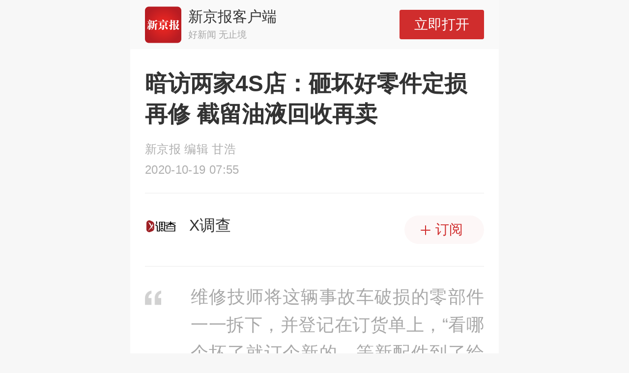

--- FILE ---
content_type: text/html; charset=UTF-8
request_url: https://m.bjnews.com.cn/detail/160302465115308.html
body_size: 14091
content:
<!DOCTYPE html>
<html>

<head>
    <meta charset="utf-8">
    <meta http-equiv="X-UA-Compatible" content="IE=edge">
    <meta name="viewport" content="width=device-width, initial-scale=1, maximum-scale=1, user-scalable=no">
    <meta name="screen-orientation" content="portrait">
    <meta name="x5-orientation" content="portrait">
    <meta name="apple-mobile-web-app-capable" content="yes">
    <meta property="og:type" content="article" />
    <meta property="og:url" content="https://m.bjnews.com.cn/detail/160302465115308.html" />
    <meta property="og:title" content="暗访两家4S店：砸坏好零件定损再修 截留油液回收再卖" />
    <meta property="og:description" content="维修技师将这辆事故车破损的零部件一一拆下，并登记在订货单上，“看哪个坏了就订个新的，等新配件到了给换上，这辆车就算修好了。”" />
    <meta property="og:image" content="https://media.bjnews.com.cn/cover/2020/10/18/4981995790999300378.jpeg?x-oss-process=image/resize,w_200/quality,q_60" />
    <title>暗访两家4S店：砸坏好零件定损再修 截留油液回收再卖</title>
    <!-- <script type="text/javascript" src="https://static.bjnews.com.cn/www/v5/js/jquery-3.3.1.min.js"></script> -->
    <script type="text/javascript" src="https://static.bjnews.com.cn/common/js/jquery.js"></script>
    <!-- <script type="text/javascript" src="https://static.bjnews.com.cn/wap/js/swiper.js"></script>
    <link rel="stylesheet" href="https://static.bjnews.com.cn/wap/css/swiper.css"> -->
    <script type="text/javascript" src="https://static.bjnews.com.cn/wap/js/flexible.min.js?v=2"></script>
    <link rel="stylesheet" href="https://static.bjnews.com.cn/wap/css/indexnewest1.css?v=18">
    <script src="https://m.bjnews.com.cn/js/video.min.js"></script>
    <link rel="stylesheet" href="https://m.bjnews.com.cn/css/video-js.min.css">
    <!-- <link href="https://cdn.bootcss.com/photoswipe/4.1.1/photoswipe.css" rel="stylesheet">
    <link href="https://cdn.bootcss.com/photoswipe/4.1.1/default-skin/default-skin.css" rel="stylesheet">
    <script src="https://cdn.bootcss.com/photoswipe/4.1.1/photoswipe.js"></script>
    <script src="https://cdn.bootcss.com/photoswipe/4.1.1/photoswipe-ui-default.js"></script> -->
    <!-- <script src="/js/photoswipe.umd.min.js"></script>
    <script src="/js/photoswipe-lightbox.umd.min.js"></script> -->
    <link rel="stylesheet" href="/css/photoswipe.min.css">
    <link rel="stylesheet" href="/css/default-skin.min.css">
    <script src="/js/photoswipe.min.js"></script>
    <script src="/js/photoswipe-ui-default.min.js"></script>

    <style>
        .rem038{
            font-size:0.38rem !important;
        }
    </style>
    <!-- AdService Head -->
    <!-- <script type="text/javascript" src="https://ad.bjnews.com.cn/js/adservice.js"></script> -->
</head>

<body>
<input type="hidden" id="uuid" value="160302465115308">
    <input type="hidden" id="total_words" value="0">
    <div style="width:7.5rem;margin:0 auto;background:#fff;position:relative;">
        <div class="xjb-top">
            <div class="xjb-top-l">
                <div class="xjb-top-l-logo"><img src="https://static.bjnews.com.cn/wap/img/top-logo.png" alt=""></div>
                <div class="xjb-top-l-js">
                    <p>新京报客户端</p>
                    <p>好新闻 无止境</p>
                </div>
            </div>
            <div class="xjb-top-r">
                <div class="shouy dakai">立即打开</div>
                <wx-open-launch-app
                id="laun-btn"
                appid="wx28709be0cee37865"
                extinfo="article/160302465115308"
                >
                    <template>
                        <style>
                        .btn {
                            width: 100%;
                            height: 26px;
                            line-height: 1;
                            text-align: center;
                            font-size: 12px;
                            border: none;
                            border-radius: 2px;
                            color: #000;
                            background: #D02D2D;
                            color: #FFFFFF;
                            }
                        </style>
                        <button class="btn">立即打开</button>
                    </template>
                </wx-open-launch-app>
            </div>
        </div>
        <!-- 正文部分 -->
        <div class="main">
            <div class="title">暗访两家4S店：砸坏好零件定损再修 截留油液回收再卖</div>
            <!-- <div class="author">新京报 记者 刘平 金城武 编辑 李四 刘宇</div> -->
            <div class="author">新京报 编辑 甘浩</div>
            <div class="time">
                2020-10-19 07:55            </div>
            <div class="invideo">
                <div class="tips">
                    <a href="/column/304.html">
                        <img src="https://media.bjnews.com.cn/column/2024/06/03/5461661643689763356.png" style="width:.7rem;height:.7rem;border-radius:100%;object-fit:cover">
                    </a>
                    <a href="/column/304.html" style="color:#333;margin:0 0.2rem;position:relative;top:.1rem" class="dakai">X调查</a>
                </div>
                <!-- <div class="tips">
                    <span>进入</span>
                    <span style="color:#d02d2d;margin: 0 0.2rem;" class="dakai">X调查</span>
                    <span>阅读更多内容</span>
                </div> -->
                <div class="subscribe">
                    <div><img src="https://static.bjnews.com.cn/wap/img/dingyue.png" alt=""></div>
                    <div class="subscribe_tit dakai">订阅</div>
                </div>

            </div>

                            <div class="introduction">
                    <div class="introduction_img"><img src="https://static.bjnews.com.cn/wap/img/Fill_1.png"></div>
                    <!-- <div class="introduction_tit">以及评论复仇者：残局都出来了社交媒体的反应周一发布，实际的评论在周二下午上网。令人惊讶的是，评论家发现备受期待的电影是超级电影。</div> -->
                    <div class="introduction_tit">维修技师将这辆事故车破损的零部件一一拆下，并登记在订货单上，“看哪个坏了就订个新的，等新配件到了给换上，这辆车就算修好了。”</div>
                </div>
                        <!-- 正文上方推荐 -->
            <ul class="Recommended-above">
                            </ul>
            <div class="article">
                <div class="article-cen"><p>铛、铛、铛……在维修车间，一名4S店员工抄起铁锤，将一辆送修汽车原本完好的水箱框架砸坏才停下，拍照后才示意维修技师拆解定损。</p><p><br></p><p>“每个车都砸，要不然你哪挣钱去啊。”车间一名维修技师说，这些都会以撞车受损来定损，“反正保险公司会给钱”。</p><p><br></p><p>2020年9月下旬，新京报记者先后应聘进入两家知名汽车品牌的4S店卧底暗访，发现了诸多惊人乱象，而上述一幕就发生在上汽大众北京恒星天诚4S店。</p><p><br></p><p>在上汽大众北京恒星天诚4S店及东风日产晟通专营店的暗访过程中，新京报记者发现两家4S店员工还存在虚假清洗保养，截留超量油液等问题。</p><p><br></p><p style="height:0"><br></p><p class="videoP"><video    poster="https://media.bjnews.com.cn/cover/2020/10/18/39DF23E8-6BDF-49B3-E6B3-D11158A3EFB5.jpg" src="https://media.bjnews.com.cn/video/2020/10/18/4981996996043809452.mp4" controls="true" style="width: 100%"></video></p><p><br></p><p><span style="font-size: 19px;"><strong>砸车“创收”：</strong></span></p><p><span style="font-size: 19px;"><strong>定损前员工操锤砸坏完好零件</strong></span></p><p><br></p><p>9月下旬，新京报记者应聘进入上汽大众北京恒星天诚4S店，成为维修车间学徒。</p><p><br></p><p>9月24日下午，一辆在事故中受损的大众高尔夫轿车，被送到该公司维修车间，负责维修该车的维修技师准备对车辆进行拆解定损前，一名穿着白衬衫的工作人员叫停了他，向他要了一把铁锤，便开始砸车。</p><p><br></p><p>他所砸的为车头水箱框架，临近撞车部位，砸了几下看到没坏，又调整姿势重重砸了几下，直到水箱框架被砸掉一角。他随后掏出手机，对着破损部位拍照。</p><p><br></p><p>这名砸车的员工属于该店售后部，不过并不是维修技师。“拆吧！”拍完照后，他示意维修技师可以开始对这辆事故车进行拆解定损。</p><p><br></p><p>维修技师将这辆事故车破损的零部件一一拆下，并登记在订货单上，“看哪个坏了就订个新的，等新配件到了给换上，这辆车就算修好了。当拆到车辆水箱框架的时候，记者故意指了指刚刚被砸部位问道：“刚才这个是他锤烂的吧？”负责维修的技师只是淡淡说了句“反正保险公司给钱。”&nbsp;</p><p><br></p><p>新京报记者从维修技师处得知，被砸的高尔夫轿车一个水箱框架售价一千多元，这也就意味着砸车之后，该车的维修费用至少要多出一千多元。</p><p><br></p><p>当记者以为砸车创收只是一次偶然情况的时候，一名维修技师却道出了实情，“很正常，每个车都砸，要不然你哪挣钱去啊，这行业就是这样。”</p><p><br></p><p>这名维修技师今年三十岁出头，曾辗转多个汽车品牌旗下的4S店，从事车辆维修至少十年时间。他还“好意”叮嘱记者学习修车的时候脑袋一定要灵活一些，“你拆坏了，砸坏了，只要没照相登记，就说是撞的。”</p><p><br></p><p><img src="https://media.bjnews.com.cn/cover/2020/10/18/4981995790999300378.jpeg" width="626" height="352.125"></p><p><span style="color: #A8A8A8; font-size: 12px;">9月24日下午，上汽大众北京恒星天诚4S店的一名员工，在一辆送修汽车拆解定损前，将原本完好的水箱框架砸坏。来源：新京报调查组</span></p><p><br></p><p><strong>虚假保养：</strong></p><p><strong>车主所购清洗剂被直接倒掉</strong></p><p><br></p><p>位于北京市房山区的东风日产晟通专营店，曾荣获东风日产乘用车公司颁发的 “全国五星级标杆专营店”称号，按理说这样一家标杆4S店各方面都应该十分规范，可实际情况并非如此。</p><p><br></p><p>记者在暗访期间发现，为了节省时间，技师常常借用其他车辆的电池检测报告单滥竽充数。9月16下午，一辆白色越野车即将完成保养，此时记者提醒技师该车的蓄电池尚未检测，不过接下来技师并没有按照规定进行检测，而是吩咐作为学徒的记者随便打出一张合格的单子，放在车里冒充该车的电瓶检测报告单。</p><p><br></p><p>不止是蓄电池检测这一项，在这家4S店记者发现很多原本应该检查的项目，技师在保养过程中其实都没有做，甚至包括轮胎螺丝。“不想紧螺丝的话打个标（该店要求检查完毕后在螺丝帽上打标记）就行，客户在的话你就得紧一下，客户不在想紧就紧不想紧拉倒。”</p><p><br></p><p>尽管没有检查，但在交给车主的《定期保养检查项目表》上，技师每次依然会在几十项检查项目上全部打勾，这也就意味着车主误以为该做的检查都已经做了。</p><p><br></p><p>尽管车主花费不菲，可4S店并没有认真对待。9月16日下午两点多，在车辆保养过程中，技师打开一瓶尚未开封的节气阀清洗剂，然后竟然直接倒进了旁边废油回收桶内。“不好用，比较麻烦”，至于为何要将清洗剂直接倒掉，这名技师给出了这样的答复。</p><p><br></p><p>被倒掉的节气阀清洗剂在4S店内单瓶售价99元，另需支付工时费180元，车主在节气阀保养项目上一共花费了279元，可实际上技师并没有为车辆清洗节气阀。在该4S店暗访期间，记者先后两次见到这名技师将客户购买的节气阀清洗剂一倒了之。</p><p><br></p><p><img src="https://media.bjnews.com.cn/cover/2020/10/18/4981995853976774754.jpeg" width="626" height="352.125"></p><p><span style="color: #A8A8A8; font-size: 12px;">9月21日，维修技师将一桶尚未开封的变速箱油藏在垃圾桶里，这个”空桶“被做了标记，技师给其外面套了一个塑料袋。来源：新京报调查组</span></p><p><br></p><p><span style="font-size: 19px;"><strong>截留油液：</strong></span></p><p><span style="font-size: 19px;"><strong>推销超量油液再悄悄截留回收</strong></span></p><p><br></p><p>与倒掉的清洗剂相比，包括机油在内的车辆所需的各种油液产品，才是技师眼中的香饽饽。</p><p><br></p><p>在东风日产晟通专营店，服务顾问在向客户推销的时候，往往会让车主购买超出实际用量的机油，每次保养完毕，都会剩余一到两升，对于剩余的机油技师通常不会主动告知客户，而是会偷偷地将剩余的机油收集起来。</p><p><br></p><p>卧底暗访几天之后，记者发现技师们的兴趣远不止那些用得只剩半桶的机油。</p><p><br></p><p>9月21日下午，一名车主以每桶244元的价格购买了两桶变速箱油，可实际上技师只使用了一桶。保养过程中为了掩人耳目，这名技师将两个“空桶“丢进了垃圾桶，不过等记者去垃圾桶检查的时候，才发现其中一个”空桶“被做了标记，技师给其外面套了一个塑料袋，还没开封，里面满满的一桶变速箱油还在。</p><p><br></p><p>在数天的暗访中，记者发现不仅仅是变速箱油，从62元一瓶的刹车油到120元一桶的防冻液，技师都会整瓶整瓶地截留下来。据一名员工介绍，这些被截留下来的油液产品，在下班之后都会被4S店统一回收。</p><p><br></p><p><img src="https://media.bjnews.com.cn/cover/2020/10/18/4981995821756132935.jpeg" width="626" height="530.5084745762712"></p><p><span style="color: #A8A8A8; font-size: 12px;">9月16日，在东风日产北京晟通专营店的维修车间内，该店一名维修技师打开一瓶尚未开封的节气阀清洗剂，直接倒进了旁边废油回收桶内。来源：新京报调查组</span></p><p><span style="font-size: 19px;"><strong><br></strong></span></p><p><span style="font-size: 19px;"><strong>秘密背后：</strong></span></p><p><span style="font-size: 19px;"><strong>店员热衷“玩猫儿腻”只为多赚钱</strong></span></p><p>&nbsp; &nbsp;</p><p>这两家4S店员工藏有如此多猫儿腻，主要是他们的收入更多只能靠提成。</p><p><br></p><p>在4S店暗访期间，记者了解到维修工按级别有小工、中工和大工之分，从小工成长为一名大工，一般至少需要五年时间。就北京来说，小工每个月的收入只有两三千元，中工约四千到六千元，大工每个月综合收入也只有七八千元，极少有维修工月收入能达到一万。尽管各级别的维修工月收入有所差异，但他们的底薪差别不大，都只有一千多元，这也就意味着，对维修工来说，每个月要想保证收入就只能依靠多拿提成。&nbsp;</p><p><br></p><p>“修一个车辆异响，十分钟是它，一天也是它，你要一天修不好这个车，一天你一分钱也挣不着。”恒星天诚4S店的一名维修技师告诉记者，相比于车辆维修来说，他们更愿意接保养的单子，“基础保养通常半小时之内就能做完，一天正常可以保养七八辆车。”</p><p><br></p><p>如果运气好遇到保养金额较大的单子，意味着技师能拿到更多的提成。因而为了增加保养费用，在基础保养之外，售后服务顾问和维修技师都会想办法忽悠车主购买一些养护项目。</p><p><br></p><p>记者在东风日产北京晟通专营店上班第一天，一名维修技师就告诉记者，在4S店不仅要掌握修车技术，还要学习“话术“，方便和客户打交道。而技师口中的“话术“，作用只有一个，就是配合服务顾问向车主推介各种保养项目。</p><p><br></p><p>一名维修技师透露，这些养护项目利润非常可观，“4S店养这么些人，附加的养护项目才挣钱，光靠基础保养能创多大效益？”</p><p><br></p><p>以干冰系统清洗为例，这个项目主要为发动机燃烧室清洗积碳，操作比较简单，在干冰清洗机内加入干冰，然后将清洗机的喷头插入发动机燃烧室，打开开关持续清洗十来分钟就能搞定。但该项目的收费就连维修技师也大呼太贵，“用那个滋两下就980，店里挣钱太狠了。” 至于成本则非常低廉，“一桶干冰能洗几个车，洗一个车消耗的干冰差不多就几十块钱。”</p><p><br></p><p>尽管这个项目收费昂贵，每天仍有不少车主在4S店工作人员的大力推荐下选择了这个项目，维修技师也乐此不疲，“技师这个能提50元，服务顾问多一些，差不多能提100多。”</p><p><br></p><p><span style="font-size: 19px;"><strong>专家说法：</strong></span></p><p><span style="font-size: 19px;"><strong>车主难取证导致维权困难</strong></span></p><p><br></p><p>“部分4S店的一些做法隐蔽性强，比如车主多交了钱，但自己难发现，即使发现了也很难取证。”在中国法学会消费者权益保护法研究会副秘书长陈音江看来，客观上因为专业性比较强，信息不对称，维修保养过程中，车主往往不知道自身权益受到了侵害，这样的情况下车主去维权更是无从谈起。</p><p><br></p><p>陈音江表示，对4S店来说，目前新车销售的利润比较透明，竞争也比较激烈，促使一些4S店在维修保养方面绞尽脑汁增加收益。“发生纠纷时，车主取证难，与之对应的是4S店在举证时却占有绝对的优势，导致车主维权难度高，这也在客观上纵容了4S店。”</p><p><br></p><p>陈音江认为单纯依靠消费者增加专业知识储备，或者指望4S店诚信守法地经营都无法杜绝类似情况再次发生，“还需要有关部门加强日常监管，不能完全寄希望于4S店的诚信自律，一旦有消费者投诉，调查核实清楚，对4S店进行严厉的处罚，形成绝对的震慑作用。”</p><p><br></p><p>新京报暗访组</p><p><br></p><p>编辑&nbsp; 甘浩</p><p>校对&nbsp; 吴兴发</p><p><br></p></div>
                <!-- 正文下方推荐 -->
                <ul class="Recommended-below">
                                    </ul>
                

                <!-- <div class="shade">
                    <img src="https://static.bjnews.com.cn/wap/img/shade.png">
                    <div class="shade-box">展开全文<img src="https://static.bjnews.com.cn/wap/img/jt2.png" alt=""></div>
                </div> -->
            </div>
            <!-- <div class="read">
                <div class="read_img"><img src="https://static.bjnews.com.cn/wap/img/read_img.png"></div>
                <div class="read_demo">
                    <div class="read_tit">全文</div>
                    <div class="read_c">0字</div>
                </div>
                <div class="read_demo1">
                    <div class="read_tit">您已阅读</div>
                    <div class="read_c">%</div>
                </div>
                <div class="read_img"><img src="https://static.bjnews.com.cn/wap/img/read_img.png"></div>
            </div> -->
            <wx-open-launch-app
            id="launch-btn"
            appid="wx28709be0cee37865"
            extinfo="article/160302465115308"
            >
                <template>
                    <style>
                    .btn {
                        width: 100%;
                        height: 45px;
                        line-height: 45px;
                        text-align: center;
                        font-size: 16px;
                        border: none;
                        border-radius: 4px;
                        color: #000;
                        background: #D02D2D;
                        color: #FFFFFF;
                        }
                    </style>
                    <button class="btn">打开新京报APP 阅读更多精彩资讯</button>
                </template>
            </wx-open-launch-app>
            <!-- <div class="openapp dakai">
                <div class="openapp_tit">打开新京报APP 阅读更多精彩资讯</div>
            </div> -->
        </div>

        <!-- 专题 -->
                    <div class="empty"></div>
            <div class="subject">
                <div class="recommend_tips">相关专题</div>
                                    <a href="https://m.bjnews.com.cn/h5special/160362267515861.html">
                        <div class="subject_img"><img src="https://media.bjnews.com.cn/image/2020/10/25/4984482010929111839.jpg"></div>
                        <div class="subject_c">

                            <p>
                                                                大家都在看│一周热文精选(第10期)                            </p>
                        </div>

                    </a>
                                    <a href="https://m.bjnews.com.cn/detail/160311245015637.html">
                        <div class="subject_img"><img src="https://media.bjnews.com.cn/image/2020/10/19/4982363600187368763.jpeg"></div>
                        <div class="subject_c">

                            <p>
                                                                <span><img src="https://static.bjnews.com.cn/wap/img/zhuanti.png" alt=""></span>
                                                                独家调查丨记者卧底4S店：员工砸坏好零件“创收”                            </p>
                        </div>

                    </a>
                            </div>
        
                
        <div class="empty"></div>
        <!-- 相关推荐 -->
                            <div class="empty"></div>

            <div class="comment">
                <div class="comment_tips">热门评论</div>
                                    <div class="comment_demo">
                        <div class="comment_top">
                            <div class="head"><img src="https://media.bjnews.com.cn/avatar/head-default60.png" alt=""></div>
                            <div class="user">
                                <div class="user_name">159****8775</div>
                                <div class="comment_time">7天前</div>
                                <div class="comment_zan dakai"><img src="https://static.bjnews.com.cn/wap/img/zan.png"></div>
                            </div>
                        </div>
                        <div class="comment_bottom">
                            <div class="comment_c">感谢记者</div>
                        </div>
                    </div>
                                    <div class="comment_demo">
                        <div class="comment_top">
                            <div class="head"><img src="https://media.bjnews.com.cn/avatar/head-default60.png" alt=""></div>
                            <div class="user">
                                <div class="user_name">159****8775</div>
                                <div class="comment_time">7天前</div>
                                <div class="comment_zan dakai"><img src="https://static.bjnews.com.cn/wap/img/zan.png"></div>
                            </div>
                        </div>
                        <div class="comment_bottom">
                            <div class="comment_c">震惊到我了，素质呢</div>
                        </div>
                    </div>
                                    <div class="comment_demo">
                        <div class="comment_top">
                            <div class="head"><img src="https://media.bjnews.com.cn/avatar/2019/03/29/4775772309761894782.jpg" alt=""></div>
                            <div class="user">
                                <div class="user_name">138****6517</div>
                                <div class="comment_time">7天前</div>
                                <div class="comment_zan dakai"><img src="https://static.bjnews.com.cn/wap/img/zan.png"></div>
                            </div>
                        </div>
                        <div class="comment_bottom">
                            <div class="comment_c">开车16年了，这就是为什么每次保养时我从不在休息室坐着，因为我只相信自己的眼睛</div>
                        </div>
                    </div>
                

                <!-- <div class="openapp2 dakai">
                    <div class="openapp2_tit">APP看评论，更精彩</div>
                    <div class="openapp_img"><img src="https://static.bjnews.com.cn/wap/img/openapp1.png"></div>
                </div> -->
            </div>
                <!-- <div class="swiper_b"></div> -->
        <div class="xjb-foot">
            <p>新京报报料邮箱：82708677@bjnews.com.cn</p>
        </div>
        <div class="dingweisy"></div>
    </div>

    <!-- 图片查看器 -->
    <!-- Root element of PhotoSwipe. Must have class pswp. -->
    <div class="pswp" tabindex="-1" role="dialog" aria-hidden="true">
        <!-- Background of PhotoSwipe.
        It's a separate element as animating opacity is faster than rgba(). -->
        <div class="pswp__bg"></div>
        <!-- Slides wrapper with overflow:hidden. -->
        <div class="pswp__scroll-wrap">
            <!-- Container that holds slides.
            PhotoSwipe keeps only 3 of them in the DOM to save memory.
            Don't modify these 3 pswp__item elements, data is added later on. -->
            <div class="pswp__container">
                <div class="pswp__item"></div>
                <div class="pswp__item"></div>
                <div class="pswp__item"></div>
            </div>
            <!-- Default (PhotoSwipeUI_Default) interface on top of sliding area. Can be changed. -->
            <div class="pswp__ui pswp__ui--hidden">
                <div class="pswp__top-bar">
                    <!--  Controls are self-explanatory. Order can be changed. -->
                    <div class="pswp__counter"></div>
                    <button class="pswp__button pswp__button--close" title="Close (Esc)"></button>
                    <!-- <button class="pswp__button pswp__button--share" title="Share"></button>
                    <button class="pswp__button pswp__button--fs" title="Toggle fullscreen"></button>
                    <button class="pswp__button pswp__button--zoom" title="Zoom in/out"></button> -->
                    <!-- Preloader demo http://codepen.io/dimsemenov/pen/yyBWoR -->
                    <!-- element will get class pswp__preloader--active when preloader is running -->
                    <div class="pswp__preloader">
                        <div class="pswp__preloader__icn">
                            <div class="pswp__preloader__cut">
                                <div class="pswp__preloader__donut"></div>
                            </div>
                        </div>
                    </div>
                </div>
                <div class="pswp__share-modal pswp__share-modal--hidden pswp__single-tap">
                    <div class="pswp__share-tooltip"></div>
                </div>
                <button class="pswp__button pswp__button--arrow--left" title="Previous (arrow left)">
                </button>
                <button class="pswp__button pswp__button--arrow--right" title="Next (arrow right)">
                </button>
                <div class="pswp__caption">
                    <div class="pswp__caption__center"></div>
                </div>
            </div>
        </div>
    </div>
<!-- 图片查看器结束 -->

    <!-- <div class="swiper">
        <div class="swiper-container">
            <div class="swiper-wrapper">
                <div class="swiper-slide">
                    <div style="width:5.4rem;display:flex;align-items: center;">
                        <div class="swiper_logo">
                            <img src="https://static.bjnews.com.cn/wap/img/bjnews_app_share2.png">
                        </div>
                        <div class="swiper_log_tit"><img src="https://static.bjnews.com.cn/wap/img/swiper_banner.png"></div>
                    </div>
                </div>
                                            <div class="swiper-slide">
                                <input type="hidden" class="uuid_show" value="1769361002189100">
                                <input type="hidden" class="type_show" value="article">
                                <div class="swiper_img">
                                    <img src="https://media.bjnews.com.cn/qianlong.png" alt="">
                                </div>
                                <div class="swiper_c">
                                    <div class="swiper_tit">凝心聚力推动社会工作高质量发展——我国社会工作取得新成效、开创新局面</div>

                                </div>
                            </div>
                                                    <div class="swiper-slide">
                                <input type="hidden" class="uuid_show" value="1769360889189098">
                                <input type="hidden" class="type_show" value="article">
                                <div class="swiper_img">
                                    <img src="https://media.bjnews.com.cn/qianlong.png" alt="">
                                </div>
                                <div class="swiper_c">
                                    <div class="swiper_tit">中央广电总台2026年春晚展现热气腾腾的生活图景</div>

                                </div>
                            </div>
                                                    <div class="swiper-slide">
                                <input type="hidden" class="uuid_show" value="1769360893189099">
                                <input type="hidden" class="type_show" value="article">
                                <div class="swiper_img">
                                    <img src="https://media.bjnews.com.cn/qianlong.png" alt="">
                                </div>
                                <div class="swiper_c">
                                    <div class="swiper_tit">腊八粥食材怎么搭更健康？专家支招“个性养生粥”</div>

                                </div>
                            </div>
                                                    <div class="swiper-slide">
                                <input type="hidden" class="uuid_show" value="1769360767189096">
                                <input type="hidden" class="type_show" value="article">
                                <div class="swiper_img">
                                    <img src="https://media.bjnews.com.cn/qianlong.png" alt="">
                                </div>
                                <div class="swiper_c">
                                    <div class="swiper_tit">特写：讲不出再见！这是最后一班始发广州站的“绿皮车”</div>

                                </div>
                            </div>
                        
            </div>
            <div class="swiper-pagination"></div>
        </div>
        <div class="swiper_open dakai">
            <p><img src="https://static.bjnews.com.cn/wap/img/dakai.png" alt=""></p>
        </div>
    </div> -->
    <div style="display:none;">
        <script charset="utf-8" language="javascript" src="https://static.bjnews.com.cn/public/tj.js"></script>
    </div>

    <!-- <script src="https://m.bjnews.com.cn/js/video.min.js"></script>
    <link rel="stylesheet" href="https://m.bjnews.com.cn/css/video-js.min.css">  -->
    <script type="text/javascript">
        $(function(){
            var ksginTime = new Date().getTime();
            var imgls = $(".article-cen  img");
            var timer = setInterval(function () {
                var complete = true;
                var endTime = new Date().getTime();
                var timeout = endTime - ksginTime < 50000;
                $(imgls).each(function (i, img) {
                    if (timeout) {
                        complete = complete && img.complete;
                    } else {
                        // clearInterval(timer);
                        $(imgls).each(function (i, img) {
                            if (!img.complete) {
                                imgls.splice(i, 1);
                            }
                        });
                    }
                });
                if (complete) {
                    clearInterval(timer);
                    var items = [];
                    var options = {index: 0, closeOnVerticalDrag: false};
                    var pswpElement = document.querySelectorAll('.pswp')[0];
                    $(imgls).each(function (i, img) {
                        var url = $(this).attr("src");
                        var w = img.naturalWidth;
                        var h = img.naturalHeight;
                        items[i] = {src: url, w: w, h: h};
                        $(this).click(function (e) {
                            options.index = i;
                            var gallery = new PhotoSwipe(pswpElement, PhotoSwipeUI_Default, items, options);
                            gallery.init();
                        });
                    });
                    console.log(items)
                }
            }, 10);
            // const options = {
            //     dataSource: [
            //         // simple image

            //     ],
            //     index:0,
            //     closeOnVerticalDrag: false,
            //     showHideAnimationType: 'none',
            //     history: false, 
            //     focus: false, 
            //     showAnimationDuration: 0, 
            //     hideAnimationDuration: 0,
            //     allowPanToNext: false,
            //     loop: false,
            //     arrowKeys: false,
            //     clickToCloseNonZoomable: false,
            //     errorMsg: 'The photo cannot be loaded',
            //     preloadFirstSlide: true,
            //     // pswpModule: () => import('https://cdn.bootcdn.net/ajax/libs/photoswipe/5.3.6/photoswipe.esm.js')
            //     pswpModule:PhotoSwipe
            // };
            // let tr = false;
            // $('.article img').each(function(t, n) {
            //     if($('.article img').length-1 == t){
            //         tr = true;
            //         return
            //     }
            //     options.dataSource.push({
            //     id: t+1,
            //     src: $(this).attr('src'),
            //     width: $(this).naturalWidth,
            //     height: $(this).naturalHeight,
            //     })
            // })
            // var timer = setInterval(function () {
            //     if(tr){
            //         clearInterval(timer);
            //     }
            //     const lightbox = new PhotoSwipeLightbox(options);
            //     lightbox.init();
            //     $('.article img').click(function(){
            //         // console.log($(this).index(this))
            //         let index = $('.article img').index(this)
            //         options.index = index;
            //         lightbox.loadAndOpen(index)
            //     })
            // },100)
        })
        

        // var web_root_url = "https://m.bjnews.com.cn";
        var web_root_url = "https://m.bjnews.com.cn";
        //获取当前时间戳
        var timesold = new Array()
        var datetime = new Array()
        var obj = $('.timestamp').each(function() {
            var $val = $(this).val()
            // console.log($val)
            timesold.push($val)
        })

        function format(times) {
            if (times) {
                //timestamp是整数，否则要parseInt转换,不会出现少个0的情况
                //计算多久前发布
                var time = new Date(times * 1000);
                // console.log(time)
                var dqtime = new Date();
                var date = dqtime.getTime() - time.getTime()
                date = Math.floor(date / 1000)

                if (date <= 59) {
                    datetime.push(date + '秒前')
                } else if (date <= 3599) {
                    date = Math.floor(date / 60)
                    datetime.push(date + '分钟前')
                } else if (date <= 86399) {
                    date = Math.floor(date / 60 / 60)
                    datetime.push(date + '小时前')
                } else {
                    date = Math.floor(date / 60 / 60 / 24)
                    if (date < 2) {
                        datetime.push('1天前')
                    } else {
                        y = time.getFullYear(); //getFullYear方法以四位数字返回年份
                        M = time.getMonth() + 1; // getMonth方法从 Date 对象返回月份 (0 ~ 11)，返回结果需要手动加一
                        d = time.getDate(); // getDate方法从 Date 对象返回一个月中的某一天 (1 ~ 31)
                        h = time.getHours(); // getHours方法返回 Date 对象的小时 (0 ~ 23)
                        m = time.getMinutes(); // getMinutes方法返回 Date 对象的分钟 (0 ~ 59)
                        s = time.getSeconds(); // getSeconds方法返回 Date 对象的秒数 (0 ~ 59)
                        datetime.push(y + '-' + M + '-' + d)
                        // datetime.push(date + '天前')
                    }

                }
                // var time = new Date(1556610011830);
                // var year = time.getFullYear();
                // var month = time.getMonth()+1;
                // var date = time.getDate();
                // var hours = time.getHours();
                // var minutes = time.getMinutes();
                // var seconds = time.getSeconds();
            } else {
                return '';
            }
        }

        for (i = 0; i < timesold.length; i++) {
            format(timesold[i])
            $('.recommend_time').eq(i).append(datetime[i])
        }
        // var height = $(".article").height();
        var uuid = $('#uuid').val();
        var total_words = $('#total_words').val();
        // console.log(total_words)
        // if (total_words == 0) {
        //     $('.read').hide()
        //     if (height > 800) {
        //         // $(".article").css({
        //         //     'height': '8rem',
        //         //     'overflow': 'hidden',
        //         // })
        //         // $(".shade").css({
        //         //     'display': 'flex',
        //         // })
        //     }
        // } else {
        //     $('.allarticle').css({
        //         'display': 'inline-block'
        //     })
        //     $('.allarticle').addClass('dakai')
        //     $('.read').show()
        //     // $('.shade').hide()
        //     // $('.openapp_tit').text('去APP浏览更多内容')
        // }
        // $(".shade").click(function() {
        //     $(".article").css({
        //         'height': 'auto',
        //     })
        //     // $('.openapp_tit').text('去APP浏览更多内容')
        //     $(".shade").css({
        //         'display': 'none',
        //     })
        //     $('.openapp').hide();
        //     $('#launch-btn').hide()
        // })
        function is_weixn(){
            var ua = navigator.userAgent.toLowerCase();
            if(ua.match(/MicroMessenger/i)=="micromessenger") {
                return true;
            } else {
                return false;
            }
        }
        var is_weixn=is_weixn();
        if(is_weixn){
            $('.shouy').hide()
            $('#laun-btn').show()
            $('.openapp').hide()
            $('#launch-btn').show()
        }else{
            $('.shouy').show()
            $('#laun-btn').hide()
            $('.openapp').css({
                'display':'flex'
            })
            $('#launch-btn').hide()
        }
        $('.dakai').click(function() {
            // tiaoz();

            window.location.href = web_root_url + "/guide/downv2?uuid=160302465115308&show_type=article&show_uuid=160302465115308";
        })
        $('.dingweisy').click(function(){
            window.location.href= web_root_url;
        })
        $(window,document,"body").scroll(function(e){
            var scrollTop = $(this).scrollTop();    //滚动条距离顶部的高度
            if(scrollTop > 500){   //距离顶部+当前高度 >=文档总高度 即代表滑动到底部 count++;         //每次滑动count加1
                $('.dingweisy').show();
            }else{
                $('.dingweisy').hide();
            }
        })
        $('.recommend_demo').click(function() {
            var show_uuid = $(this).children('.uuid_show').val();
            // var type_show = $(this).children('.type_show').val();
            window.location.href = web_root_url + "/detail/" + show_uuid + ".html";
        })
        // $('.recommend_demo,.swiper-slide').click(function() {
        //     var show_uuid = $(this).children('.uuid_show').val();
        //     var type_show = $(this).children('.type_show').val();
        //     window.location.href = web_root_url + "/guide/downv2?uuid=160302465115308&show_type=" + type_show + "&show_uuid=" + show_uuid;
        // })
        // var mySwiper = new Swiper('.swiper-container', {
        //     direction: 'horizontal', // 水平切换选项
        //     loop: true, // 循环模式选项
        //     // 如果需要分页器
        //     pagination: {
        //         el: '.swiper-pagination',
        //     },
        //     speed: 1000,
        //     autoplay: {
        //         delay: 5000, //1秒切换一次
        //     },
        //     disableOnInteraction: false,
        // })
        $(function() {
                        var uuid = $('#uuid').val();
            $.ajax({
                type: 'GET',
               // url: web_root_url + '/api/addpv?uuid=' + uuid,
                 url:  '/api/addpv?uuid=' + uuid,
                dataType: 'JSON',
                success: function(st) {
                    if (st.suc == 1 && st.info == 'ok') {

                    }
                },
                error: function() {}
            })
            
            var referrer = document.referrer;
            if (!referrer) {
                try {
                    if (window.opener) {
                        // IE下如果跨域则抛出权限异常
                        // Safari和Chrome下window.opener.location没有任何属性
                        referrer = window.opener.location.href;
                    }
                } catch (e) {}
            }
            if (referrer) {
                $.post(web_root_url + "/api/waplog", {
                    uuid: $("#uuid").val(),
                    refer: referrer,
                    ua: navigator.userAgent
                }, function(e) {
                    //console.log('waplog:' + e);
                });
            } else {
                //$.post(web_root_url + "/api/waplog", {uuid:'1234567890123', refer:'https://www.baidu.com', ua:'user-agent!'}, function(e){
                //console.log('waplog:' + e);
                //});
            }
            //console.log(navigator.userAgent);



            // 记录分享行为
            var urlSearch = window.location.href.substring(window.location.href.indexOf("?")+1) || "";
            let shareuser = "";
            let shareUrl = ""
            let searchArr = urlSearch.split("&")
            searchArr.forEach((item,index) => {
                let ab = item.split("=");
                if(ab[0] === 'shareuser'){
                    shareuser = ab[1];
                    shareUrl = item;
                }
            })
            // console.log('shareUrl1 ',shareUrl)

            if(shareuser){
                $.ajax({
                    type: 'GET',
                    url: web_root_url + '/japi/pv?article_uuid=' + uuid + '&user_uuid=' + shareuser,
                    dataType: 'JSON',
                    success: function(st) {
                        if (st.suc == 1 && st.info == 'success') {
                        }else{
                        }
                    },
                    error: function() {}
                })
            }
        });
    </script>
    <!-- 与预览页公用 -->
    <script src="https://static.bjnews.com.cn/wap/js/article.js"></script>

    <script src="https://res.wx.qq.com/open/js/jweixin-1.6.0.js"></script>

    <!--分享-->
    <script type="text/javascript">
        $.ajax({
            type: "GET",
            url: "https://m.bjnews.com.cn/api/wxshare?app_id=wxbad48ed25d961bb9",
            // url: "https://m.bjnews.com.cn/api/wxshare?app_id=wxbad48ed25d961bb9",
            dataType: 'json',
            success: function(data) {
                var signpackage = data.signpackage;
                wx.config({
                    // debug: true,
                    appId: "wxbad48ed25d961bb9", // 必填，公众号的唯一标识
                    // appId: "wxbad48ed25d961bb9", // 必填，公众号的唯一标识
                    timestamp: signpackage.timestamp, // 必填，生成签名的时间戳
                    nonceStr: signpackage.nonceStr, // 必填，生成签名的随机串
                    signature: signpackage.signature, // 必填，签名，见附录1
                    jsApiList: [
                        'checkJsApi',
                        'onMenuShareTimeline',
                        'onMenuShareAppMessage'
                    ],
                    openTagList: ['wx-open-launch-app']
                });
            }
        });
        wx.ready(function() {

            var share_uuid = "160302465115308";
            // 获取url分享后缀
            var wxurlSearch = window.location.href.substring(window.location.href.indexOf("?")+1) || "";
            let wxshareuser = "";//url 分享信息
            if(wxurlSearch){
                let wxsearchArr = wxurlSearch.split("&")
                wxsearchArr.forEach((item,index) => {
                    let ab = item.split("=");
                    if(ab[0] === 'shareuser'){
                        wxshareuser = item;
                    }
                })
            }

            // 处理分享链接
            var shareLinkUrl;
            shareLinkUrl = web_root_url + "/detail/" + share_uuid + ".html";
            if (wxshareuser) {
                shareLinkUrl = shareLinkUrl + "?" + wxshareuser;
            }

            //分享到朋友圈
            wx.onMenuShareTimeline({
                title: "暗访两家4S店：砸坏好零件定损再修 截留油液回收再卖", // 分享标题
                link: shareLinkUrl, //分享链接
                //imgUrl: "https://static.bjnews.com.cn/wap/img/bjnews_app_share1.png", // 分享图标
                imgUrl: "https://media.bjnews.com.cn/cover/2020/10/18/4981995790999300378.jpeg?x-oss-process=image/resize,m_fill,h_300,w_300", // 分享图标
                success: function() {
                    // 用户确认分享后执行的回调函数
                    addShare(share_uuid);
                }
            });
            //分享给朋友
            wx.onMenuShareAppMessage({
                title: "暗访两家4S店：砸坏好零件定损再修 截留油液回收再卖", // 分享标题
                desc: "维修技师将这辆事故车破损的零部件一一拆下，并登记在订货单上，“看哪个坏了就订个新的，等新配件到了给换上，这辆车就算修好了。”", // 分享描述
                //imgUrl: "https://static.bjnews.com.cn/wap/img/bjnews_app_share1.png", // 分享图标
                imgUrl: "https://media.bjnews.com.cn/cover/2020/10/18/4981995790999300378.jpeg?x-oss-process=image/resize,m_fill,h_300,w_300", // 分享图标
                link:  shareLinkUrl, // 分享链接
                success: function() {
                    // 用户确认分享后执行的回调函数
                    addShare(share_uuid);
                }
            });

        });
        var btn = document.getElementById('launch-btn');
        btn.addEventListener('launch', function (e) {
            // alert('lanuch成功');
        });
        btn.addEventListener('error', function (e) {
            // alert($.param(e.detail))
            window.location.href = web_root_url + "/guide/downv2?uuid=160302465115308&show_type=article&show_uuid=160302465115308";
        });
        var bt = document.getElementById('laun-btn');
        bt.addEventListener('launch', function (e) {
            // alert('lanuch成功');
        });
        bt.addEventListener('error', function (e) {
            // alert($.param(e.detail))
            window.location.href = web_root_url + "/guide/downv2?uuid=160302465115308&show_type=article&show_uuid=160302465115308";
        });
        //http://media.bjnews.com.cn/cover/2018/10/23/4718848542783908868.jpg?x-oss-process=image/resize,m_fill,h_300,w_300
        function addShare(uuid) {
            $.ajax({
                type: "GET",
                url: web_root_url + "/api/addshare?uuid=" + uuid,
                dataType: 'json',
                success: function(data) {
                    //...
                }
            });
        }
    </script>
</body>

</html>


--- FILE ---
content_type: text/css
request_url: https://static.bjnews.com.cn/wap/css/indexnewest1.css?v=18
body_size: 6009
content:
html{background:#F7F7F7}
body{margin:0;padding:0;max-width:750px;margin:0 auto;background:#fff;font-size:16px;font-family:"PingFang","SourceHanSansCN","arial","tahoma";-webkit-text-size-adjust:100% !important;text-size-adjust:100% !important;-moz-text-size-adjust:100% !important}
a{color:#000101;background-color:transparent;text-decoration:none;-webkit-tap-highlight-color:transparent}
button{-webkit-tap-highlight-color:transparent}
:focus-visible{outline:none}
a:focus,
input:focus,
button:focus,
p:focus,
div:focus{-webkit-tap-highlight-color:rgba(0,0,0,0);outline:none}
h1,h2,h3,h4,h5,h6{padding:0;margin:0}
video{width:100%}
.main{width:6.9rem;margin:0 auto}
.title{padding-top:0.4rem;width:100%;font-size:0.46rem;font-weight:bold;color:#333333;letter-spacing:0}
.author{margin-top:0.24rem;/* font-family:PingFangSC-Regular; */font-size:0.24rem;width:100%;color:#AFAFAF;letter-spacing:0.0035rem;/* text-align:center; */}
.time{margin-top:0.12rem;/* font-family:PingFangSC-Regular; */font-size:0.24rem;width:100%;color:#AFAFAF;letter-spacing:0.0035rem;/* text-align:center; */}
.invideo{border-bottom:1px solid #EBEBEB;border-top:1px solid #EBEBEB;margin-top:0.33rem;padding-top:0.33rem;margin-bottom:0.33rem;padding-bottom:0.33rem;width:100%;line-height:0.45rem;font-size:0.32rem;display:flex;align-items:center;justify-content:space-between;}
.tips{letter-spacing:0;display:flex;}
.tips span{line-height:0.45rem;}
.subscribe{display:flex;width:1.62rem;line-height:0.58rem;background:#FDF7F7;justify-content:center;border-radius:0.3rem;align-items:center;}
.subscribe img{width:0.2rem;height:0.2rem;margin-right:0.1rem;}
.subscribe_tit{color:#D02D2D;font-size:0.28rem;margin-right:0.1rem;}
.introduction{display:flex;border-bottom:1px solid #EBEBEB;margin-bottom:0.33rem;padding-bottom:0.33rem;/* align-items:flex-start; */}
.introduction_img{margin-top:0.16rem;}
.introduction_img img{width:0.33rem;height:auto;}
.introduction_tit{font-size:0.36rem;color:#A8A8A8;letter-spacing:0;text-align:justify;line-height:0.576rem;margin-left:0.6rem;}
/* 图文正文区 */
.article{position:relative;font-size:0.36rem;text-align:justify;/* line-height:0.576rem; */}
.article div[label=图片说明]{font-size:14px;color:rgb(153, 153, 153);letter-spacing:0.2px;}
.article div{font-size:0.36rem;text-align:justify;line-height:0.576rem;word-break:break-word;}
.article p{margin:0;font-size:0.36rem;color:#333333;letter-spacing:0;text-align:justify;line-height:0.576rem;/* min-height:0.576rem; */min-height:0.5rem;/*word-break:break-all;*/word-break:break-word;}
.article blockquote{border-left:4px solid #eaeaea;padding-left:10px;position:relative;left:-35px;width:90%;}
.article video{width:100%;}
/* .article span{text-align:center;font-size:0.36rem;text-align:justify;line-height:0.576rem;word-break:break-word;} */
.article img{width:6.9rem;height:auto;}
/* .article a{color:#4177c1;} */
.shade{position:absolute;width:100%;height:2.41rem;bottom:-1px;display:none;justify-content:center;
background-image:linear-gradient(-180deg, rgba(255, 255, 255, 0.00) 0%, rgba(255, 255, 255, 0.76) 50%, #FFFFFF 80%);}
/* .shade img{animation:myfirst 2s infinite;margin-top:1.57rem;width:0.32rem;height:0.42rem;} */
/* .shade{text-align:center;} */
.shade img{margin-top:0;width:0.22rem;height:0.22rem;animation-play-state:paused;}
.shade .shade-box{font-family:PingFangSC-Regular, PingFang SC;margin:0 auto;margin-top:1.4rem;font-size:0.3rem;font-weight:400;color:#D02D2D;text-align:center;border:1px solid #D02D2D;width:2.19rem;height:0.6rem;line-height:0.6rem;border-radius:0.29rem;background:#fff;}
/* 视频操作框 */
.article div.vjs-play-progress, .article div.vjs-progress-control, .article div.vjs-volume-panel, .article div.vjs-control-bar, .article span.vjs-icon-placeholder, .article div.vjs-progress-control .vjs-progress-holder{font-size:10px;line-height:1;}
.video-js .vjs-progress-holder .vjs-load-progress, .video-js .vjs-progress-holder .vjs-load-progress div, .video-js .vjs-progress-holder .vjs-play-progress
.article div.vjs-time-control, .article div.vjs-time-control span, .article span.vjs-control-text, .article span.vjs-remaining-time-display, .article div.vjs-time-tooltip{line-height:3em;font-size:1em;}
.article div.vjs-time-tooltip{word-break:normal;}
.article .vjs-big-play-button span.vjs-icon-placeholder{font-size:0.6rem;line-height:1.2;}
/* .article span.vjs-icon-placeholder{font-size:0.6rem;line-height:1.2;} */
/* 视频按钮大小 */
.article .vjs-big-play-centered .vjs-big-play-button{width:0.8em;height:0.8em;margin-left:-0.4em;border-radius:100%;margin-top:-.6em;}
.article .vjs-big-play-centered .vjs-big-play-button span.vjs-icon-placeholder{font-size:0.6rem;line-height:1.2;}
.article a{background-color:transparent;color:#4177c1;}
.article .video-js{height:4.22rem;width:100%;}
/* 正文区结束 */
.allarticle{display:none;/* display:inline-block; */width:1rem;font-size:0.28rem;color:rgb(82, 74, 74);height:0.46rem;line-height:0.46rem;text-align:center;background:#f4f4f4;border-radius:0.23rem;margin-left:0.1rem;vertical-align:middle;margin-top:-0.02rem;}
.read{margin-top:0.34rem;display:flex;justify-content:center;margin-bottom:0.5rem;}
.read_demo{margin-left:0.2025rem;/* width:2.17rem; */display:flex;}
.read_demo1{margin-right:0.2025rem;margin-left:0.6rem;/* width:2.42rem; */display:flex;}
.read_tit{font-size:0.36rem;color:#A8A8A8;letter-spacing:0;/* text-align:justify; */line-height:0.5rem;}
.read_c{/* font-weight:bold; */font-size:0.36rem;color:#151515;margin-left:0.23rem;line-height:0.5rem;}
.read_img{display:flex;justify-content:center;align-items:center;}
.read_img img{width:0.29rem;height:0.34rem;}
.openapp{width:100%;height:0.9rem;background:#D02D2D;font-size:0.28rem;color:#FFFFFF;letter-spacing:0;text-align:justify;display:flex;justify-content:center;align-items:center;border-radius:0.45rem;margin-bottom:0.8rem;/* margin-top:0.8rem; */}
.openapp_img{margin-left:0.1rem;display:flex;justify-content:center;align-items:center;}
.openapp_img img{width:0.26rem;}
.openapp1{height:1.19rem;width:100%;font-size:0.28rem;color:#D02D2D;letter-spacing:0;display:flex;justify-content:center;align-items:center;}
.openapp1_img{margin-left:0.1rem;display:flex;justify-content:center;align-items:center;}
.openapp1_img img{width:0.26rem;height:0.26rem;}
.empty{width:100%;height:0.14rem;background:#F7F7F7;}
.recommend{width:6.9rem;margin:0 auto;}
.recommend_t{width:100%;/* min-height:0.91rem; */display:flex;/* justify-content:center; */align-items:center}
.recommend_tips{margin-top:0.4rem;font-size:0.32rem;color:#333333;font-weight:bold;letter-spacing:0;/* margin-bottom:0.3rem; */}
.recommend_demo{width:100%;display:flex;padding:0.375rem 0;border-bottom:1px solid #F0F0F0;}
.recommend_left{width:4.25rem;font-size:0.34rem;color:#333333;letter-spacing:0;display:flex;flex-direction:column;justify-content:center;}
.recommend_tit{line-height:0.48rem;}
.recommend_right{margin-left:0.4rem;width:2.325rem;display:flex;justify-content:center;position:relative;height:1.41rem;}
.recommend_right .recommend_right_bf{width:0.5rem;height:0.5rem;position:absolute;left:50%;bottom:50%;margin-bottom:-0.25rem;margin-left:-0.25rem;}
.recommend_right img{/* margin-left:0.39rem; */height:1.41rem;width:2.26rem;}
/* .recommend_c{align-items:center;} */
.recommend_c{display:flex;font-size:0.24rem;color:#999999;letter-spacing:0;margin-top:0.2rem;align-items:center;}
.recommend_time{margin-left:0.12rem;}
.comment{/* width:100%; */width:7.5rem;margin:0 auto;}
.comment_tips{margin-top:0.4rem;margin-left:0.3rem;font-size:0.32rem;color:#333333;font-weight:bold;letter-spacing:0;}
.comment_demo{margin-top:0.3rem;}
.comment_top{width:6.9rem;display:flex;margin:0 auto;align-items:center;}
.head{width:0.94rem;display:flex;}
.head img{width:0.8rem;height:0.8rem;border-radius:0.5rem;}
.user{display:flex;flex-direction:column;width:5.96rem;position:relative;}
.user_name{font-size:0.26rem;color:#333333;letter-spacing:0;}
.comment_time{margin-top:0.06rem;font-size:0.22rem;color:#999999;letter-spacing:0;}
.comment_zan{position:absolute;right:0.31rem;top:0;}
.comment_zan img{width:0.3rem;}
.comment_bottom{width:7.2rem;margin-left:0.3rem;margin-top:0.2rem;}
.comment_c{font-size:0.3rem;color:#333333;letter-spacing:0;line-height:0.42rem;width:5.96rem;margin-left:0.94rem;padding-right:0.3rem;border-bottom:1px solid #F2F2F2;padding-bottom:0.4rem;margin-bottom:0.4rem;}
.openapp2{width:6.9rem;margin:0 auto;display:flex;align-items:center;justify-content:center;line-height:0.9rem;background:#FDF7F7;border-radius:0.45rem;margin-bottom:0.4rem;}
.openapp2_tit{font-size:0.28rem;color:#D02D2D;letter-spacing:0;}
.swiper_b{width:100%;height:1.2rem;}
.swiper{height:1.2rem;width:7.5rem;left:0rem;right:0rem;position:fixed;display:flex;bottom:-0px;margin:0 auto;background:rgba(255, 255, 255, 0.98);box-shadow:0 -1px 0 0 rgba(0, 0, 0, 0.08);}
.swiper-container{width:5.4rem;height:1.2rem;/* margin-left:0.3rem; */display:flex;justify-content:center;}
.swiper-slide{display:flex;/* width:5.4rem !important; */height:0.91rem;/* margin-left:0.3rem;margin-right:0.3rem; */margin-top:0.145rem;opacity:0;}
.swiper_img{width:1.46rem;height:0.91rem;display:flex;justify-content:center;position:relative;}
.swiper_img .swiper_img_bf{position:absolute;left:50%;bottom:50%;width:0.38rem;height:0.38rem;margin-bottom:-0.19rem;margin-left:-0.19rem;}
.swiper_img img{height:0.91rem;max-width:1.46rem;text-align:center;}
.swiper_c{margin-left:0.2rem;display:flex;}
.swiper_tit{height:0.66rem;line-height:0.33rem;font-size:0.26rem;color:#333333;letter-spacing:0.0028rem;width:3.6rem;display:-webkit-box;-webkit-box-orient:vertical;-webkit-line-clamp:2;overflow:hidden;}
.swiper_open{display:flex;align-items:center;margin-right:0.3rem;}
.swiper_open p img{width:1.3rem;}
.swiper_open p{/* margin:0;width:1.3rem;height:0.6rem;display:flex;justify-content:center;align-items:center; *//* line-height:0.65rem; *//* color:#fff;font-size:0.28rem; *//* transform:scale(0.5); *//* border-radius:0.3rem;background:#D02D2D;margin-left:0.2rem;text-align:center; */}
.swiper-pagination-bullet{width:0.34rem;height:0.04rem;background:rgba(208, 45, 45, 0.15);border-radius:0.02rem;opacity:1;}
.swiper-container-horizontal>.swiper-pagination-bullets,
.swiper-pagination-custom,
.swiper-pagination-fraction{bottom:0.1rem;position:absolute;width:6.9rem;}
.swiper-pagination-bullet-active{background:#D02D2D;}
.swiper_logo{height:0.74rem;}
.swiper_logo img{width:0.74rem;height:0.74rem;}
.box_b{width:6.9rem;margin:0 auto;}
.toupiao_title1{margin-top:0.4rem;font-size:0.32rem;color:#333333;font-weight:bold;letter-spacing:0;/* margin-bottom:0.3rem; */}
.box_xintp_box1{padding-top:0.3rem;}
.box_xintp_box1_t_r{/* flex:1; */font-size:0.28rem;color:#4f4f4f;}
.box_xintp_box1_t_r{padding-bottom:0.3rem;}
/* 投票样式1 */
.toupiao_box_b_list{overflow:hidden;padding:0;}
.toupiao_box_b_list .vote .ballot_btn{text-align:center;margin:0 auto 20px;}
.box_xintp_box1_x{height:2rem;display:flex;background:#F7F7F7;margin-bottom:0.24rem;}
.box_xintp_box1_x_w{display:flex;align-items:center;flex:1;}
.box_xintp_box3_ww{display:flex;align-items:center;flex:1;}
.box_xintp_box1_w_dx{width:0.8rem;display:flex;justify-content:center;align-items:center;}
.box_xintp_box1_w_dx img{width:0.48rem;}
.box_xintp_box1_ww{/* width:3.8rem; */flex:1;color:#333;line-height:0.45rem;margin:0 0.15rem;text-align:justify;}
.box_xintp_anniu{width:100%;margin-left:auto;margin-right:auto;margin-top:0.4rem;margin-bottom:0.44rem;background:#D02D2D;border-radius:0.4rem;height:0.9rem;line-height:0.9rem;text-align:center;/* position:relative; */z-index:2;/* font-size:1.7rem; */font-size:0.28rem;color:#ffffff;letter-spacing:0.03rem;cursor:pointer;}
.swiper_log_tit{font-weight:bold;margin-left:0.2025rem;font-size:0.36rem;color:#333333;letter-spacing:0.1rem;line-height:0.66rem;}
.swiper-wrapper{padding-left:0.3rem;}
.swiper_log_tit img{height:0.36rem;}
.swiper-slide-active{animation:lunbo linear 1s 1;animation-fill-mode:forwards;-webkit-animation:lunbo linear 1s 1;-webkit-animation-fill-mode:forwards;/* animation-delay:1s;-webkit-animation-delay:1s; *//* opacity:0; */}
.swiper-slide-next,
.swiper-slide-prev{animation:lunbo1 linear 1s 1;animation-fill-mode:forwards;-webkit-animation:lunbo1 linear 1s 1;-webkit-animation-fill-mode:forwards;animation-delay:1s;-webkit-animation-delay:1s;/* opacity:0; */}
.vote{float:left;margin-left:0.22rem;width:6.68rem;display:flex;flex-direction:row;flex-wrap:wrap;}
.box_tulie{width:3.12rem;margin-right:0.22rem;margin-bottom:0.22rem;box-shadow:inset 1px 0 0 0 #E7E7E7, inset -1px 0 0 0 #E7E7E7, inset 0 -1px 0 0 #E7E7E7;}
.box_tulie_c img{width:3.12rem;height:3.8rem;}
.box_tulie_xx{width:100%;overflow:hidden;white-space:nowrap;text-overflow:ellipsis;font-size:0.3rem;color:#353535;letter-spacing:0.0027rem;text-align:center;line-height:0.48rem;margin:0.24rem 0;}
.ballot_btn{width:1.7rem;height:0.6rem;border:0.02rem solid #666666;border-radius:0.3rem;border-radius:0.3rem;font-size:0.28rem;color:#353535;letter-spacing:0.25px;text-align:justify;line-height:0.48rem;}
.subject{width:6.9rem;margin:0 auto;}
.subject_box{margin-top:0.375rem;}
.subject_box:not(:last-child){border-bottom:1px solid #EBEBEB;}
/* .subject_img{margin-top:0.375rem;} */
.subject_img img{width:100%;}
.subject_c{padding:0.2rem 0;line-height:0.48rem;font-size:0.34rem;color:#333333;letter-spacing:0;display:flex;}
.subject_c p{margin:0;}
.subject_c span{display:inline-flex;justify-content:center;align-items:center;margin-right:0.12rem;height:0.3rem;vertical-align:middle;/* width:0.7rem;font-size:0.24rem;line-height:0.34rem;background:#e2291b;border-radius:0.3rem;color:#Fff;text-align:center;vertical-align:initial; */}
.subject_c span img{width:0.85rem;align-self:flex-end;}
@keyframes lunbo{
    form{opacity:0;}
    50%{opacity:0.5;}
    to{opacity:1;/* isplay:none; */}}
@-webkit-keyframes lunbo{
    form{opacity:0;}
    50%{opacity:0.5;}
    to{opacity:1;/* display:none; */}}
@keyframes lunbo1{
    form{opacity:1;}
    50%{opacity:0.5;}
    to{opacity:0;/* isplay:none; */}}
@-webkit-keyframes lunbo1{
    form{opacity:1;}
    50%{opacity:0.5;}
    to{opacity:0;/* display:none; */}}
@keyframes myfirst{
    0%{transform:translate(0px, 0px);}
    50%{transform:translate(0px, -0.1rem);}
    100%{transform:translate(0px, 0px);}}
@-webkit-keyframes myfirst{
    0%{transform:translate(0px, 0px);}
    50%{transform:translate(0px, -0.1rem);}
    100%{transform:translate(0px, 0px);}}
/*视频分享页*/
.min{padding:0 0.3rem;}
.box_daxinjingb{width:100%;height:0.72rem;line-height:0.72rem;text-align:center;background:#D02D2D;font-family:PingFangSC-Regular;font-size:0.28rem;color:#FFFFFF;/*letter-spacing:-0.56px;*/display:-webkit-flex;display:flex;justify-content:center;align-items:center;}
.box_title{display:flex;margin-top:0.36rem;font-family:PingFangSC-Medium;font-size:0.36rem;color:#333333;letter-spacing:0;line-height:1.5;}
.anniu{width:0.64rem;text-align:center;}
.anniu img{width:0.22rem;height:0.12rem;vertical-align:middle;}
.dk{display:none;}
.box_jizhe{/*display:flex;*/margin-top:0.12rem;}
.authortt{/*margin-top:0.24rem;*//* font-family:PingFangSC-Regular; */font-size:0.24rem;width:100%;color:#AFAFAF;letter-spacing:0.0035rem;}
.timett{/*margin-top:0.12rem;*//* font-family:PingFangSC-Regular; */font-size:0.24rem;width:100%;color:#AFAFAF;letter-spacing:0.0035rem;display:inline-block;width:auto;}
.article_s{padding-top:0.2rem;display:none;}
.article_s p{margin:0;font-size:0.30rem;color:#333333;letter-spacing:0;text-align:justify;line-height:0.576rem;min-height:0.576rem;}
.article_s img{max-width:100%;}
.article_s span{text-align:center;}
.invideo_s{/*border-bottom:1px solid #EBEBEB;*/border-top:1px solid #EBEBEB;margin-top:0.33rem;padding-top:0.33rem;/*margin-bottom:0.33rem;*/padding-bottom:0.33rem;width:100%;line-height:0.45rem;font-size:0.32rem;display:flex;align-items:center;justify-content:space-between;}
.chimee-container{position:relative;}
.time-ad{background-color:transparent;border:0;}
.time-ad img{display:block;width:30px;}
.time-ad em{position:absolute;right:-7px;top:35px;width:60px;text-align:center;font-size:12px;background-color:rgba(156, 85, 85, 0.66);padding:0 3px;z-index:-1;border-radius:5px;}
.time-ad cm-pp-close{display:none;}
.time-ad cm-pp-body{padding:0;}
.reporter{display:flex;}
.reporter_list{width:3rem;height:4rem;text-align:center;padding:0.5rem;}
.reporter_list .reporter_list_img{height:2rem;}
.personal_top_left{width:2rem;}
/* 记者公用样式 */
.repor,.reporTwo,.reporThree{margin:0.5rem 0;position:relative;width:100%;box-sizing:border-box;border:1px solid #eee;border-radius:0.06rem;}
.article .repor-title,.article .reporTwo-title,.article .reporThree-title{position:absolute;margin-left:1.07rem;transform:translateY(-50%);background:#fff;padding:0 0.2rem;font-size:0.26rem;font-family:PingFangSC-Regular, PingFang SC;font-weight:400;color:#999999;font-size:0.26rem;}
.repor-title::before,.repor-title::after,.reporTwo-title::before,.reporTwo-title::after,.reporThree-title::before,.reporThree-title::after{content:'';width:0.08rem;height:0.08rem;transform:translateY(-50%);background:#D8D8D8;border-radius:50%;position:absolute;top:50%;}
.repor-title::after,.reporTwo-title::after,.reporThree-title::after{right:0;}
.repor-title::before,.reporTwo-title::before,.reporThree-title::before{left:0;}
.reporTwo-personal,.reporThree-personal{display:flex;scrollbar-width:none;}
.reporTwo-personal::-webkit-scrollbar,.reporThree-personal::-webkit-scrollbar{width:0;height:0;display:none;}
.reporTwo-personal-list,.reporThree-personal-list{text-align:center;width:auto;}
.reporTwo-personal-list-img,.reporThree-personal-list-img{width:1rem;height:1rem;margin:0 auto;/* background:#000; */background-size:100% 100%;border-radius:50%;position:relative;}
.repor-left-portrait > img,.reporTwo-personal-list-img > img,.reporThree-personal-list-img > img{width:100%;height:100%;border-radius:50%;}
.reporTwo-personal-list-img > span,.reporThree-personal-list-img > span{width:0.34rem;height:0.34rem;/* background:#ccc666; */background:url(https://static.bjnews.com.cn/wap/img/xqybj.png) no-repeat;background-size:100% 100%;position:absolute;left:0.67rem;bottom:0;}
.article .reporTwo-personal-list-bottom,.article .reporThree-personal-list-bottom{width:1.48rem;height:0.5rem;margin:0 auto;background:#FFF;border-radius:0.31rem;border:1px solid #DCDDDC;font-size:0.24rem;font-family:PingFangSC-Regular, PingFang SC;font-weight:400;color:#666;line-height:0.5rem;text-align:center;}
.article .reporTwo-personal-list-cen-name,.article .reporThree-personal-list-cen-name{font-size:0.28rem;font-family:PingFangSC-Medium, PingFang SC;font-weight:500;color:#121212;line-height:1;margin:0.22rem 0 0.12rem;text-align:center;}
.article .reporTwo-personal-list-cen-compancy, .article .reporTwo-personal-list-cen-email, .article .reporThree-personal-list-cen-compancy, .article .reporThree-personal-list-cen-email{font-size:0.24rem;font-family:PingFangSC-Regular,PingFang SC;font-weight:400;color:#999;line-height:1;margin-bottom:0.32rem;text-align:center;}
/* 一个记者 */
.repor-personal{display:flex;padding:0.56rem 0;align-items:center;}
.repor-left{/* width:5.04rem; */width:5rem;display:flex;align-items:center;}
.article .repor-right{text-align:center;width:1.48rem;height:0.5rem;line-height:0.5rem;background:#fff;border-radius:0.31rem;border:1px solid #DCDDDC;font-size:0.24rem;font-family:PingFangSC-Regular, PingFang SC;font-weight:400;color:#666;}
.repor-left-portrait{height:1.2rem;width:1.2rem;box-shadow:0px 4px 10px 0px rgba(0, 0, 0, 0.08);/* background:#000; */background-size:100% 100%;border-radius:50%;position:relative;margin:0 0.22rem 0 0.37rem;}
.repor-left-portrait > span{height:0.4rem;width:0.4rem;/* background:#ccc666; */background:url(https://static.bjnews.com.cn/wap/img/xqybj.png) no-repeat;background-size:100% 100%;position:absolute;left:0.82rem;bottom:0;}
.article .repor-left-cen-name{font-size:0.38rem;line-height:0.38rem;font-weight:400;color:#121212;font-family:PingFangSC-Regular, PingFang SC;padding:0.15rem 0 0.2rem;}
.article .repor-left-cen-company, .article .repor-left-cen-email{font-size:0.24rem;line-height:0.24rem;color:#999;font-family:PingFangSc-Regular, PingFang SC;font-weight:400;}
/* 两个记者 */
.reporTwo-personal{padding:0.58rem 0 0.46rem 0;justify-content:center;}
.reporTwo-personal-list{padding:0 0.2rem;}
/* 三个记者 */
.reporThree-personal{padding:0.52rem 0 0.41rem 0;overflow-x:auto;}
.reporThree-personal-list{padding:0 0.2rem;flex-shrink:0;}
/* 记者发布列表 */
.box-top{background:url(https://static.bjnews.com.cn/wap/img/jzzxbj.png);background-size:100% 100%;padding:0.6rem 0 1.24rem;}
.box-top-cen{text-align:center;}
.box-top-cen-img{width:1.4rem;height:1.4rem;margin:0 auto;/* background:#000; */border-radius:50%;position:relative;}
.box-top-cen-img img{width:100%;height:100%;border-radius:50%;}
.box-top-cen-img span{width:0.46rem;height:0.46rem;background:#ccc;position:absolute;right:0;bottom:0;background:url(https://static.bjnews.com.cn/wap/img/xqybj.png) no-repeat;background-size:100% 100%;}
.box-top-cen-name{padding-top:0.22rem;font-size:0.42rem;font-family:PingFangSC-Medium, PingFang SC;font-weight:500;color:#fff;}
.box-top-cen-compancy{font-size:0.3rem;font-family:PingFangSC-Regular, PingFang SC;font-weight:400;color:#fff;}
.box-top-cen-number{margin-top:0.5rem;display:flex;justify-content:space-around;}
.box-top-cen-number-list .box-top-cen-number-list-top{font-size:0.34rem;font-family:PingFangSC-Medium, PingFang SC;font-weight:500;color:#fff;}
.box-top-cen-number-list .box-top-cen-number-list-bottom{font-size:0.28rem;font-family:PingFangSC-Regular, PingFang SC;font-weight:400;/* color:#fff; */color:rgba(255, 255, 255, 0.66)}
.box-cen{min-height:1rem;padding-top:0.1rem;margin-top:-0.74rem;border-radius:0.24rem;background:#fff;padding:0 0.3rem}
.box-cen-list{padding:0.35rem 0;display:flex;border-bottom:0.01rem solid #EBEBEB;}
.box-cen-list>a{display:flex;}
.box-cen-list-img{background:#EBEBEB;width:2.26rem;height:1.41rem;border-radius:0.1rem;position:relative;}
.box-cen-list-play{width:0.6rem;height:0.6rem;margin:0 auto;background:url(https://static.bjnews.com.cn/wap/img/playd@2x.png) no-repeat center;background-size:100% 100%;display:block;transform:translate3d(-50%,-50%,0);position:absolute;left:50%;top:50%;}
.box-cen-list-time{font-family:PingFangSC-Regular;position:absolute;bottom:0.1rem;right:0.2rem;font-size:0.22rem;color:#FFFFFF;line-height:1;}
.box-cen-list-cen{margin-left:0.3rem;flex:1;}
.box-cen-list-cen h3{font-size:0.36rem;font-family:PingFangSC-Regular, PingFAng SC;font-weight:400;color:#333;line-height:1.5;min-height:1rem;padding-bottom:0.1rem;}
.smallLabel{display:flex;}
.smallLabel span{padding-right:0.2rem;font-size:0.22rem;font-family:PingFangSC-Regular, PingFang SC;font-weight:400;color:#ABAFB4;line-height:1;}
.no-content{font-family:PingFangSC-Regular;font-size:0.28rem;color:#B4B4B4;text-align:justify;padding:0.4rem 0;text-align:center;}
.list-no{/* padding:0.33rem 0; */padding:0.3rem 0;border-bottom:1px solid #f5f5f5;}
.list-no h3{/* padding-bottom:0.05rem; *//* font-size:0.36rem; */font-size:0.36rem;font-family:PingFangSC-Regular, PingFAng SC;font-weight:400;color:#333;line-height:1.5;}
.list-no-label span{font-size:0.24rem;color:#ABAFB4;padding-right:0.2rem;line-height:1;}
.my-video-dimensions{width:100%;height:4.22rem;}
.openapp{border-radius:0.08rem;display:none;}
.shouy{display:none;}
#launch-btn{position:relative;width:300px;height:60px;left:50%;/* margin:-30px 0 0 -150px; *//* margin-bottom:45px; */padding-bottom:45px;margin-left:-150px;display:block;}
.recommend_demo:last-of-type{border:none;}
.xjb-top{padding:0.13rem 0.3rem;display:flex;justify-content:space-between;background:#F9F9F9;}
.xjb-top-l{display:flex;}
.xjb-top-l-logo{width:0.74rem;height:0.74rem;margin-right:0.14rem;}
.xjb-top-l-logo img{width:100%;}
.xjb-top-l-js p:first-of-type{margin-block-start:0;margin-block-end:0;font-family:PingFangSC-Medium, PingFang SC;font-weight:500;color:#333333;font-size:0.3rem;line-height:1;margin-top:0.06rem;margin-bottom:0.12rem;}
.xjb-top-l-js p:last-of-type{margin-block-start:0;margin-block-end:0;font-size:0.19rem;font-family:PingFangSC-Regular, PingFang SC;font-weight:400;color:#A7A7A7;line-height:1;}
.xjb-top-r{display:flex;align-items:center;}
.xjb-top-r div{background:#D02D2D;line-height:0.6rem;width:1.72rem;height:0.6rem;/* margin-top:0.06rem; */text-align:center;font-family:PingFangSC-Regular, PingFang SC;font-weight:400;color:#FFFFFF;font-size:0.28rem;border-radius:0.04rem;}
#laun-btn{position:relative;width:76px;height:26px;border-radius:0.04rem;display:block}
.xjb-foot{background:#F9F9F9;padding:0.5rem 0.3rem 1.28rem 0.3rem}
.xjb-foot > p{font-size:0.24rem;font-family:PingFangSC-Regular, PingFang SC;font-weight:400;color:#787878;line-height:1;}
.xjb-foot p:first-of-type{margin-bottom:0.24rem}
.dingweisy{background:url(https://static.bjnews.com.cn/wap/img/syapp.png) no-repeat center;background-size:100% 100%;width:1rem;height:1rem;position:fixed;/* bottom:2.95rem; */bottom:1rem;left:0.3rem;display:none;}
/* 记者头像增加邮箱 */
.article .repor-personal{padding:0.54rem 0.32rem;}
.article .repor-left-box{flex:1;padding-left:0.18rem;}
.article .repor-left{width:auto;align-items:end;}
.article .repor-left-portrait{margin:0;}
.repor-left-cen{flex:1;}
.article .repor-left-cen-email{padding-top:0.1rem;}
.article .reporTwo-personal-list{flex:1;}
.article .reporTwo-personal-list-cen-compancy{margin-bottom:0.12rem;}
.article .reporTwo-personal-list-cen-email{margin-bottom:0.22rem;height:0.48rem;overflow:hidden;}
.article .reporThree-personal-list{width:3.5rem;}
.article .reporThree-personal-list-cen-compancy{margin-bottom:0.12rem;}
.article .reporThree-personal-list-cen-email{height:0.48rem;margin-bottom:0.22rem;overflow:hidden;}
/* 正文上下相关 */
.Recommended-above, .Recommended-below{list-style-type:none;padding:0;margin:0;overflow:auto;}
.Recommended-below{margin:0.3rem 0;}
.Recommended-above > li, .Recommended-below > li{margin-bottom:0.2rem;}
.Recommended-above > li > a, .Recommended-below > li > a{background:#F9FAFB;display:flex;padding:0.1rem 0.18rem 0.16rem 0.18rem;border-radius:0.06rem;}
.Recommended-above > li > a > img, .Recommended-below > li > a > img{width:0.3rem;height:0.3rem;display:inline-block;margin-right:0.14rem;margin-top:0.1rem;flex:0 0 0.3rem;}
.Recommended-above > li > a > i, .Recommended-below > li > a > i{border-bottom:1px solid rgba(120, 120, 120, 0.7);padding:0 0 0.12rem 0px;font-family:PingFangSC, PingFang SC;font-weight:400;font-size:0.34rem;color:#353535;text-align:justify;font-style:normal;line-height:1.5;}

--- FILE ---
content_type: application/javascript
request_url: https://static.bjnews.com.cn/wap/js/flexible.min.js?v=2
body_size: 518
content:
    //引入该flexible.min.js
    ! function(e, t) {
        function n() {
            var n = l.getBoundingClientRect().width;
            t = t || 540, n > t && (n = t);
            var i = 100 * n / e;
            r.innerHTML = "html{font-size:" + i + "px;}"
        }
        var i, d = document,
            o = window,
            l = d.documentElement,
            r = document.createElement("style");
        if (l.firstElementChild) l.firstElementChild.appendChild(r);
        else {
            var a = d.createElement("div");
            a.appendChild(r), d.write(a.innerHTML), a = null
        }
        n(), o.addEventListener("resize", function() {
            clearTimeout(i), i = setTimeout(n, 300)
        }, !1), o.addEventListener("pageshow", function(e) {
            e.persisted && (clearTimeout(i), i = setTimeout(n, 300))
        }, !1), "complete" === d.readyState ? d.body.style.fontSize = "16px" : d.addEventListener(
            "DOMContentLoaded",
            function(e) {
                d.body.style.fontSize = "16px"
            }, !1)
    }(750, 750);